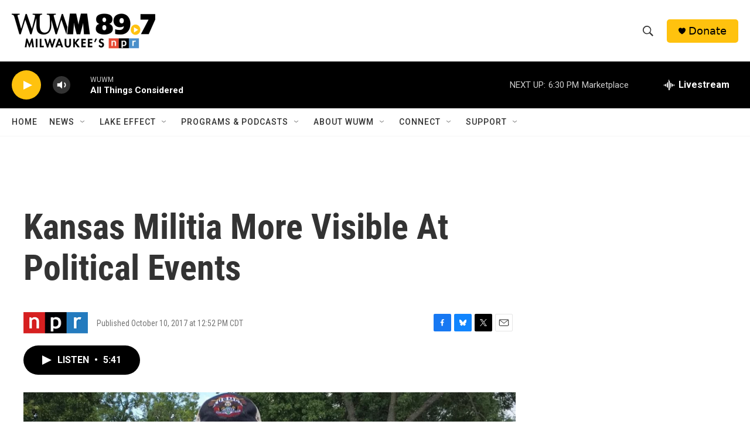

--- FILE ---
content_type: text/html; charset=utf-8
request_url: https://www.google.com/recaptcha/api2/aframe
body_size: 266
content:
<!DOCTYPE HTML><html><head><meta http-equiv="content-type" content="text/html; charset=UTF-8"></head><body><script nonce="cktocjP08ISMafPpIOXeNw">/** Anti-fraud and anti-abuse applications only. See google.com/recaptcha */ try{var clients={'sodar':'https://pagead2.googlesyndication.com/pagead/sodar?'};window.addEventListener("message",function(a){try{if(a.source===window.parent){var b=JSON.parse(a.data);var c=clients[b['id']];if(c){var d=document.createElement('img');d.src=c+b['params']+'&rc='+(localStorage.getItem("rc::a")?sessionStorage.getItem("rc::b"):"");window.document.body.appendChild(d);sessionStorage.setItem("rc::e",parseInt(sessionStorage.getItem("rc::e")||0)+1);localStorage.setItem("rc::h",'1769037234891');}}}catch(b){}});window.parent.postMessage("_grecaptcha_ready", "*");}catch(b){}</script></body></html>